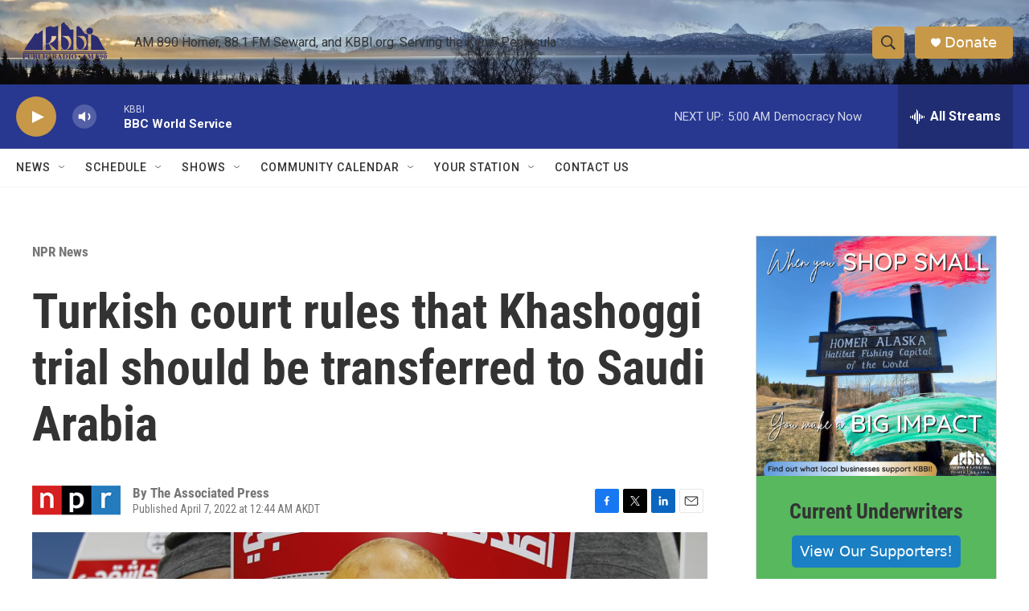

--- FILE ---
content_type: text/html; charset=utf-8
request_url: https://www.google.com/recaptcha/api2/aframe
body_size: 268
content:
<!DOCTYPE HTML><html><head><meta http-equiv="content-type" content="text/html; charset=UTF-8"></head><body><script nonce="2AumKzPfzxYNFL0yblIXLw">/** Anti-fraud and anti-abuse applications only. See google.com/recaptcha */ try{var clients={'sodar':'https://pagead2.googlesyndication.com/pagead/sodar?'};window.addEventListener("message",function(a){try{if(a.source===window.parent){var b=JSON.parse(a.data);var c=clients[b['id']];if(c){var d=document.createElement('img');d.src=c+b['params']+'&rc='+(localStorage.getItem("rc::a")?sessionStorage.getItem("rc::b"):"");window.document.body.appendChild(d);sessionStorage.setItem("rc::e",parseInt(sessionStorage.getItem("rc::e")||0)+1);localStorage.setItem("rc::h",'1765284126230');}}}catch(b){}});window.parent.postMessage("_grecaptcha_ready", "*");}catch(b){}</script></body></html>